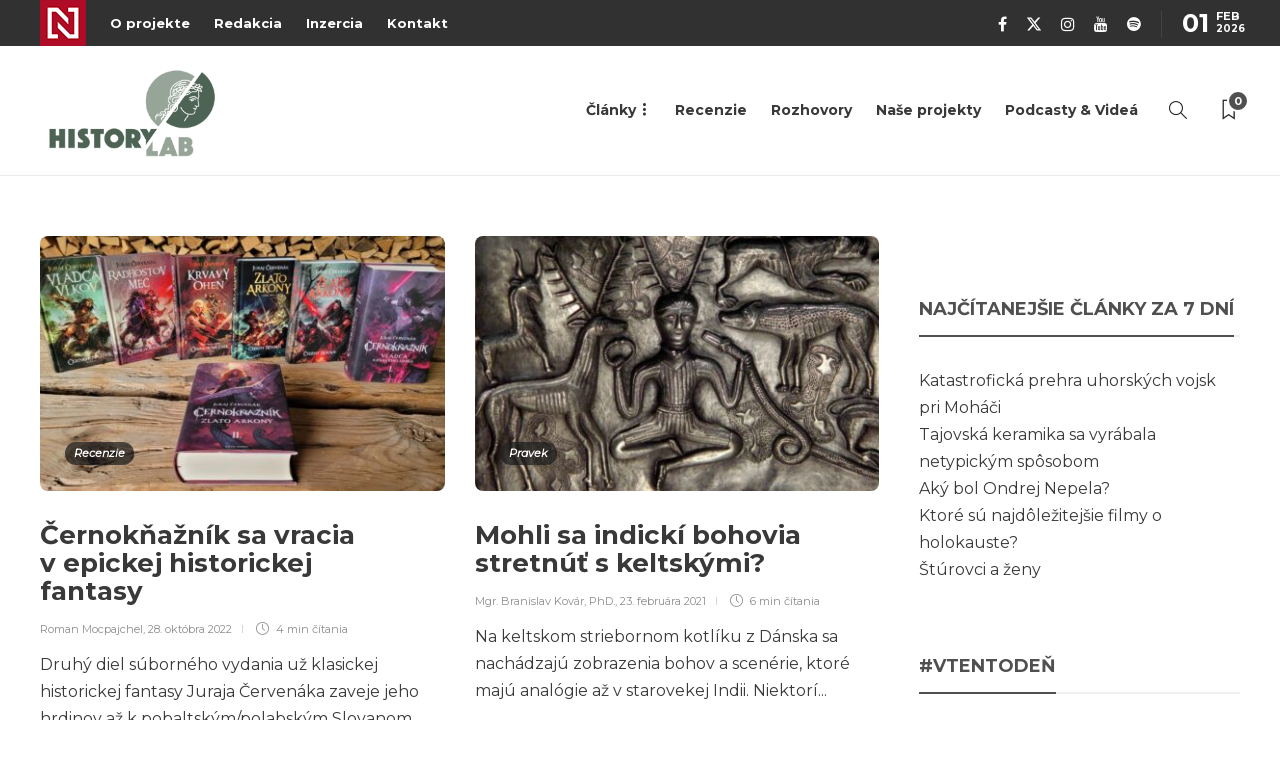

--- FILE ---
content_type: text/html; charset=UTF-8
request_url: https://historylab.dennikn.sk/tag/mytologia/
body_size: 18071
content:
<!DOCTYPE html>
<html lang="sk-SK" prefix="og: https://ogp.me/ns#">
<head>
	<meta charset="UTF-8">
			<meta name="viewport" content="width=device-width, initial-scale=1">
		
<!-- Author Meta Tags by Molongui Authorship Pro, visit: https://www.molongui.com/wordpress-plugin-post-authors -->
<!-- /Molongui Authorship -->


<!-- Optimalizácia pre vyhľadávače podľa Rank Math - https://rankmath.com/ -->
<title>mytológia - HistoryLab</title>
<meta name="robots" content="follow, noindex"/>
<meta property="og:locale" content="sk_SK" />
<meta property="og:type" content="article" />
<meta property="og:title" content="mytológia - HistoryLab" />
<meta property="og:url" content="https://historylab.dennikn.sk/tag/mytologia/" />
<meta property="og:site_name" content="HistoryLab" />
<meta property="article:publisher" content="https://www.facebook.com/HistoryLab.sk" />
<meta name="twitter:card" content="summary_large_image" />
<meta name="twitter:title" content="mytológia - HistoryLab" />
<meta name="twitter:label1" content="Články" />
<meta name="twitter:data1" content="14" />
<script type="application/ld+json" class="rank-math-schema">{"@context":"https://schema.org","@graph":[{"@type":"Organization","@id":"https://historylab.dennikn.sk/#organization","name":"HistoryLab","sameAs":["https://www.facebook.com/HistoryLab.sk"]},{"@type":"WebSite","@id":"https://historylab.dennikn.sk/#website","url":"https://historylab.dennikn.sk","name":"HistoryLab","publisher":{"@id":"https://historylab.dennikn.sk/#organization"},"inLanguage":"sk-SK"},{"@type":"CollectionPage","@id":"https://historylab.dennikn.sk/tag/mytologia/#webpage","url":"https://historylab.dennikn.sk/tag/mytologia/","name":"mytol\u00f3gia - HistoryLab","isPartOf":{"@id":"https://historylab.dennikn.sk/#website"},"inLanguage":"sk-SK"}]}</script>
<!-- /Rank Math WordPress SEO plugin -->

<link rel='dns-prefetch' href='//cdn.jsdelivr.net' />
<link rel='dns-prefetch' href='//fonts.googleapis.com' />
<link rel='preconnect' href='https://fonts.gstatic.com' crossorigin />
<link rel="alternate" type="application/rss+xml" title="RSS kanál: HistoryLab &raquo;" href="https://historylab.dennikn.sk/feed/" />
<link rel="alternate" type="application/rss+xml" title="RSS kanál komentárov webu HistoryLab &raquo;" href="https://historylab.dennikn.sk/comments/feed/" />
<link rel="alternate" type="application/rss+xml" title="KRSS kanál tagu HistoryLab &raquo; mytológia" href="https://historylab.dennikn.sk/tag/mytologia/feed/" />
		<style id="content-control-block-styles">
			@media (max-width: 640px) {
	.cc-hide-on-mobile {
		display: none !important;
	}
}
@media (min-width: 641px) and (max-width: 920px) {
	.cc-hide-on-tablet {
		display: none !important;
	}
}
@media (min-width: 921px) and (max-width: 1440px) {
	.cc-hide-on-desktop {
		display: none !important;
	}
}		</style>
		<style id='wp-img-auto-sizes-contain-inline-css' type='text/css'>
img:is([sizes=auto i],[sizes^="auto," i]){contain-intrinsic-size:3000px 1500px}
/*# sourceURL=wp-img-auto-sizes-contain-inline-css */
</style>
<style id='wp-emoji-styles-inline-css' type='text/css'>

	img.wp-smiley, img.emoji {
		display: inline !important;
		border: none !important;
		box-shadow: none !important;
		height: 1em !important;
		width: 1em !important;
		margin: 0 0.07em !important;
		vertical-align: -0.1em !important;
		background: none !important;
		padding: 0 !important;
	}
/*# sourceURL=wp-emoji-styles-inline-css */
</style>
<style id='wp-block-library-inline-css' type='text/css'>
:root{--wp-block-synced-color:#7a00df;--wp-block-synced-color--rgb:122,0,223;--wp-bound-block-color:var(--wp-block-synced-color);--wp-editor-canvas-background:#ddd;--wp-admin-theme-color:#007cba;--wp-admin-theme-color--rgb:0,124,186;--wp-admin-theme-color-darker-10:#006ba1;--wp-admin-theme-color-darker-10--rgb:0,107,160.5;--wp-admin-theme-color-darker-20:#005a87;--wp-admin-theme-color-darker-20--rgb:0,90,135;--wp-admin-border-width-focus:2px}@media (min-resolution:192dpi){:root{--wp-admin-border-width-focus:1.5px}}.wp-element-button{cursor:pointer}:root .has-very-light-gray-background-color{background-color:#eee}:root .has-very-dark-gray-background-color{background-color:#313131}:root .has-very-light-gray-color{color:#eee}:root .has-very-dark-gray-color{color:#313131}:root .has-vivid-green-cyan-to-vivid-cyan-blue-gradient-background{background:linear-gradient(135deg,#00d084,#0693e3)}:root .has-purple-crush-gradient-background{background:linear-gradient(135deg,#34e2e4,#4721fb 50%,#ab1dfe)}:root .has-hazy-dawn-gradient-background{background:linear-gradient(135deg,#faaca8,#dad0ec)}:root .has-subdued-olive-gradient-background{background:linear-gradient(135deg,#fafae1,#67a671)}:root .has-atomic-cream-gradient-background{background:linear-gradient(135deg,#fdd79a,#004a59)}:root .has-nightshade-gradient-background{background:linear-gradient(135deg,#330968,#31cdcf)}:root .has-midnight-gradient-background{background:linear-gradient(135deg,#020381,#2874fc)}:root{--wp--preset--font-size--normal:16px;--wp--preset--font-size--huge:42px}.has-regular-font-size{font-size:1em}.has-larger-font-size{font-size:2.625em}.has-normal-font-size{font-size:var(--wp--preset--font-size--normal)}.has-huge-font-size{font-size:var(--wp--preset--font-size--huge)}.has-text-align-center{text-align:center}.has-text-align-left{text-align:left}.has-text-align-right{text-align:right}.has-fit-text{white-space:nowrap!important}#end-resizable-editor-section{display:none}.aligncenter{clear:both}.items-justified-left{justify-content:flex-start}.items-justified-center{justify-content:center}.items-justified-right{justify-content:flex-end}.items-justified-space-between{justify-content:space-between}.screen-reader-text{border:0;clip-path:inset(50%);height:1px;margin:-1px;overflow:hidden;padding:0;position:absolute;width:1px;word-wrap:normal!important}.screen-reader-text:focus{background-color:#ddd;clip-path:none;color:#444;display:block;font-size:1em;height:auto;left:5px;line-height:normal;padding:15px 23px 14px;text-decoration:none;top:5px;width:auto;z-index:100000}html :where(.has-border-color){border-style:solid}html :where([style*=border-top-color]){border-top-style:solid}html :where([style*=border-right-color]){border-right-style:solid}html :where([style*=border-bottom-color]){border-bottom-style:solid}html :where([style*=border-left-color]){border-left-style:solid}html :where([style*=border-width]){border-style:solid}html :where([style*=border-top-width]){border-top-style:solid}html :where([style*=border-right-width]){border-right-style:solid}html :where([style*=border-bottom-width]){border-bottom-style:solid}html :where([style*=border-left-width]){border-left-style:solid}html :where(img[class*=wp-image-]){height:auto;max-width:100%}:where(figure){margin:0 0 1em}html :where(.is-position-sticky){--wp-admin--admin-bar--position-offset:var(--wp-admin--admin-bar--height,0px)}@media screen and (max-width:600px){html :where(.is-position-sticky){--wp-admin--admin-bar--position-offset:0px}}

/*# sourceURL=wp-block-library-inline-css */
</style><style id='wp-block-paragraph-inline-css' type='text/css'>
.is-small-text{font-size:.875em}.is-regular-text{font-size:1em}.is-large-text{font-size:2.25em}.is-larger-text{font-size:3em}.has-drop-cap:not(:focus):first-letter{float:left;font-size:8.4em;font-style:normal;font-weight:100;line-height:.68;margin:.05em .1em 0 0;text-transform:uppercase}body.rtl .has-drop-cap:not(:focus):first-letter{float:none;margin-left:.1em}p.has-drop-cap.has-background{overflow:hidden}:root :where(p.has-background){padding:1.25em 2.375em}:where(p.has-text-color:not(.has-link-color)) a{color:inherit}p.has-text-align-left[style*="writing-mode:vertical-lr"],p.has-text-align-right[style*="writing-mode:vertical-rl"]{rotate:180deg}
/*# sourceURL=https://historylab.dennikn.sk/wp-includes/blocks/paragraph/style.min.css */
</style>
<style id='wp-block-quote-inline-css' type='text/css'>
.wp-block-quote{box-sizing:border-box;overflow-wrap:break-word}.wp-block-quote.is-large:where(:not(.is-style-plain)),.wp-block-quote.is-style-large:where(:not(.is-style-plain)){margin-bottom:1em;padding:0 1em}.wp-block-quote.is-large:where(:not(.is-style-plain)) p,.wp-block-quote.is-style-large:where(:not(.is-style-plain)) p{font-size:1.5em;font-style:italic;line-height:1.6}.wp-block-quote.is-large:where(:not(.is-style-plain)) cite,.wp-block-quote.is-large:where(:not(.is-style-plain)) footer,.wp-block-quote.is-style-large:where(:not(.is-style-plain)) cite,.wp-block-quote.is-style-large:where(:not(.is-style-plain)) footer{font-size:1.125em;text-align:right}.wp-block-quote>cite{display:block}
/*# sourceURL=https://historylab.dennikn.sk/wp-includes/blocks/quote/style.min.css */
</style>
<style id='global-styles-inline-css' type='text/css'>
:root{--wp--preset--aspect-ratio--square: 1;--wp--preset--aspect-ratio--4-3: 4/3;--wp--preset--aspect-ratio--3-4: 3/4;--wp--preset--aspect-ratio--3-2: 3/2;--wp--preset--aspect-ratio--2-3: 2/3;--wp--preset--aspect-ratio--16-9: 16/9;--wp--preset--aspect-ratio--9-16: 9/16;--wp--preset--color--black: #000000;--wp--preset--color--cyan-bluish-gray: #abb8c3;--wp--preset--color--white: #ffffff;--wp--preset--color--pale-pink: #f78da7;--wp--preset--color--vivid-red: #cf2e2e;--wp--preset--color--luminous-vivid-orange: #ff6900;--wp--preset--color--luminous-vivid-amber: #fcb900;--wp--preset--color--light-green-cyan: #7bdcb5;--wp--preset--color--vivid-green-cyan: #00d084;--wp--preset--color--pale-cyan-blue: #8ed1fc;--wp--preset--color--vivid-cyan-blue: #0693e3;--wp--preset--color--vivid-purple: #9b51e0;--wp--preset--gradient--vivid-cyan-blue-to-vivid-purple: linear-gradient(135deg,rgb(6,147,227) 0%,rgb(155,81,224) 100%);--wp--preset--gradient--light-green-cyan-to-vivid-green-cyan: linear-gradient(135deg,rgb(122,220,180) 0%,rgb(0,208,130) 100%);--wp--preset--gradient--luminous-vivid-amber-to-luminous-vivid-orange: linear-gradient(135deg,rgb(252,185,0) 0%,rgb(255,105,0) 100%);--wp--preset--gradient--luminous-vivid-orange-to-vivid-red: linear-gradient(135deg,rgb(255,105,0) 0%,rgb(207,46,46) 100%);--wp--preset--gradient--very-light-gray-to-cyan-bluish-gray: linear-gradient(135deg,rgb(238,238,238) 0%,rgb(169,184,195) 100%);--wp--preset--gradient--cool-to-warm-spectrum: linear-gradient(135deg,rgb(74,234,220) 0%,rgb(151,120,209) 20%,rgb(207,42,186) 40%,rgb(238,44,130) 60%,rgb(251,105,98) 80%,rgb(254,248,76) 100%);--wp--preset--gradient--blush-light-purple: linear-gradient(135deg,rgb(255,206,236) 0%,rgb(152,150,240) 100%);--wp--preset--gradient--blush-bordeaux: linear-gradient(135deg,rgb(254,205,165) 0%,rgb(254,45,45) 50%,rgb(107,0,62) 100%);--wp--preset--gradient--luminous-dusk: linear-gradient(135deg,rgb(255,203,112) 0%,rgb(199,81,192) 50%,rgb(65,88,208) 100%);--wp--preset--gradient--pale-ocean: linear-gradient(135deg,rgb(255,245,203) 0%,rgb(182,227,212) 50%,rgb(51,167,181) 100%);--wp--preset--gradient--electric-grass: linear-gradient(135deg,rgb(202,248,128) 0%,rgb(113,206,126) 100%);--wp--preset--gradient--midnight: linear-gradient(135deg,rgb(2,3,129) 0%,rgb(40,116,252) 100%);--wp--preset--font-size--small: 13px;--wp--preset--font-size--medium: 20px;--wp--preset--font-size--large: 36px;--wp--preset--font-size--x-large: 42px;--wp--preset--spacing--20: 0.44rem;--wp--preset--spacing--30: 0.67rem;--wp--preset--spacing--40: 1rem;--wp--preset--spacing--50: 1.5rem;--wp--preset--spacing--60: 2.25rem;--wp--preset--spacing--70: 3.38rem;--wp--preset--spacing--80: 5.06rem;--wp--preset--shadow--natural: 6px 6px 9px rgba(0, 0, 0, 0.2);--wp--preset--shadow--deep: 12px 12px 50px rgba(0, 0, 0, 0.4);--wp--preset--shadow--sharp: 6px 6px 0px rgba(0, 0, 0, 0.2);--wp--preset--shadow--outlined: 6px 6px 0px -3px rgb(255, 255, 255), 6px 6px rgb(0, 0, 0);--wp--preset--shadow--crisp: 6px 6px 0px rgb(0, 0, 0);}:where(.is-layout-flex){gap: 0.5em;}:where(.is-layout-grid){gap: 0.5em;}body .is-layout-flex{display: flex;}.is-layout-flex{flex-wrap: wrap;align-items: center;}.is-layout-flex > :is(*, div){margin: 0;}body .is-layout-grid{display: grid;}.is-layout-grid > :is(*, div){margin: 0;}:where(.wp-block-columns.is-layout-flex){gap: 2em;}:where(.wp-block-columns.is-layout-grid){gap: 2em;}:where(.wp-block-post-template.is-layout-flex){gap: 1.25em;}:where(.wp-block-post-template.is-layout-grid){gap: 1.25em;}.has-black-color{color: var(--wp--preset--color--black) !important;}.has-cyan-bluish-gray-color{color: var(--wp--preset--color--cyan-bluish-gray) !important;}.has-white-color{color: var(--wp--preset--color--white) !important;}.has-pale-pink-color{color: var(--wp--preset--color--pale-pink) !important;}.has-vivid-red-color{color: var(--wp--preset--color--vivid-red) !important;}.has-luminous-vivid-orange-color{color: var(--wp--preset--color--luminous-vivid-orange) !important;}.has-luminous-vivid-amber-color{color: var(--wp--preset--color--luminous-vivid-amber) !important;}.has-light-green-cyan-color{color: var(--wp--preset--color--light-green-cyan) !important;}.has-vivid-green-cyan-color{color: var(--wp--preset--color--vivid-green-cyan) !important;}.has-pale-cyan-blue-color{color: var(--wp--preset--color--pale-cyan-blue) !important;}.has-vivid-cyan-blue-color{color: var(--wp--preset--color--vivid-cyan-blue) !important;}.has-vivid-purple-color{color: var(--wp--preset--color--vivid-purple) !important;}.has-black-background-color{background-color: var(--wp--preset--color--black) !important;}.has-cyan-bluish-gray-background-color{background-color: var(--wp--preset--color--cyan-bluish-gray) !important;}.has-white-background-color{background-color: var(--wp--preset--color--white) !important;}.has-pale-pink-background-color{background-color: var(--wp--preset--color--pale-pink) !important;}.has-vivid-red-background-color{background-color: var(--wp--preset--color--vivid-red) !important;}.has-luminous-vivid-orange-background-color{background-color: var(--wp--preset--color--luminous-vivid-orange) !important;}.has-luminous-vivid-amber-background-color{background-color: var(--wp--preset--color--luminous-vivid-amber) !important;}.has-light-green-cyan-background-color{background-color: var(--wp--preset--color--light-green-cyan) !important;}.has-vivid-green-cyan-background-color{background-color: var(--wp--preset--color--vivid-green-cyan) !important;}.has-pale-cyan-blue-background-color{background-color: var(--wp--preset--color--pale-cyan-blue) !important;}.has-vivid-cyan-blue-background-color{background-color: var(--wp--preset--color--vivid-cyan-blue) !important;}.has-vivid-purple-background-color{background-color: var(--wp--preset--color--vivid-purple) !important;}.has-black-border-color{border-color: var(--wp--preset--color--black) !important;}.has-cyan-bluish-gray-border-color{border-color: var(--wp--preset--color--cyan-bluish-gray) !important;}.has-white-border-color{border-color: var(--wp--preset--color--white) !important;}.has-pale-pink-border-color{border-color: var(--wp--preset--color--pale-pink) !important;}.has-vivid-red-border-color{border-color: var(--wp--preset--color--vivid-red) !important;}.has-luminous-vivid-orange-border-color{border-color: var(--wp--preset--color--luminous-vivid-orange) !important;}.has-luminous-vivid-amber-border-color{border-color: var(--wp--preset--color--luminous-vivid-amber) !important;}.has-light-green-cyan-border-color{border-color: var(--wp--preset--color--light-green-cyan) !important;}.has-vivid-green-cyan-border-color{border-color: var(--wp--preset--color--vivid-green-cyan) !important;}.has-pale-cyan-blue-border-color{border-color: var(--wp--preset--color--pale-cyan-blue) !important;}.has-vivid-cyan-blue-border-color{border-color: var(--wp--preset--color--vivid-cyan-blue) !important;}.has-vivid-purple-border-color{border-color: var(--wp--preset--color--vivid-purple) !important;}.has-vivid-cyan-blue-to-vivid-purple-gradient-background{background: var(--wp--preset--gradient--vivid-cyan-blue-to-vivid-purple) !important;}.has-light-green-cyan-to-vivid-green-cyan-gradient-background{background: var(--wp--preset--gradient--light-green-cyan-to-vivid-green-cyan) !important;}.has-luminous-vivid-amber-to-luminous-vivid-orange-gradient-background{background: var(--wp--preset--gradient--luminous-vivid-amber-to-luminous-vivid-orange) !important;}.has-luminous-vivid-orange-to-vivid-red-gradient-background{background: var(--wp--preset--gradient--luminous-vivid-orange-to-vivid-red) !important;}.has-very-light-gray-to-cyan-bluish-gray-gradient-background{background: var(--wp--preset--gradient--very-light-gray-to-cyan-bluish-gray) !important;}.has-cool-to-warm-spectrum-gradient-background{background: var(--wp--preset--gradient--cool-to-warm-spectrum) !important;}.has-blush-light-purple-gradient-background{background: var(--wp--preset--gradient--blush-light-purple) !important;}.has-blush-bordeaux-gradient-background{background: var(--wp--preset--gradient--blush-bordeaux) !important;}.has-luminous-dusk-gradient-background{background: var(--wp--preset--gradient--luminous-dusk) !important;}.has-pale-ocean-gradient-background{background: var(--wp--preset--gradient--pale-ocean) !important;}.has-electric-grass-gradient-background{background: var(--wp--preset--gradient--electric-grass) !important;}.has-midnight-gradient-background{background: var(--wp--preset--gradient--midnight) !important;}.has-small-font-size{font-size: var(--wp--preset--font-size--small) !important;}.has-medium-font-size{font-size: var(--wp--preset--font-size--medium) !important;}.has-large-font-size{font-size: var(--wp--preset--font-size--large) !important;}.has-x-large-font-size{font-size: var(--wp--preset--font-size--x-large) !important;}
/*# sourceURL=global-styles-inline-css */
</style>

<style id='classic-theme-styles-inline-css' type='text/css'>
/*! This file is auto-generated */
.wp-block-button__link{color:#fff;background-color:#32373c;border-radius:9999px;box-shadow:none;text-decoration:none;padding:calc(.667em + 2px) calc(1.333em + 2px);font-size:1.125em}.wp-block-file__button{background:#32373c;color:#fff;text-decoration:none}
/*# sourceURL=/wp-includes/css/classic-themes.min.css */
</style>
<link rel='stylesheet' id='content-control-block-styles-css' href='https://historylab.dennikn.sk/wp-content/plugins/content-control/dist/style-block-editor.css?ver=2.6.1' type='text/css' media='all' />
<link rel='stylesheet' id='bonsai-tdih-css' href='https://historylab.dennikn.sk/wp-content/plugins/bonsai-tdih/css/bonsai-tdih.css?ver=1.0' type='text/css' media='all' />
<link rel='stylesheet' id='tptn-style-left-thumbs-css' href='https://historylab.dennikn.sk/wp-content/plugins/top-10/css/left-thumbs.min.css?ver=4.1.0' type='text/css' media='all' />
<style id='tptn-style-left-thumbs-inline-css' type='text/css'>

			.tptn-left-thumbs a {
				width: 80px;
				height: 80px;
				text-decoration: none;
			}
			.tptn-left-thumbs img {
				width: 80px;
				max-height: 80px;
				margin: auto;
			}
			.tptn-left-thumbs .tptn_title {
				width: 100%;
			}
			
/*# sourceURL=tptn-style-left-thumbs-inline-css */
</style>
<style id='akismet-widget-style-inline-css' type='text/css'>

			.a-stats {
				--akismet-color-mid-green: #357b49;
				--akismet-color-white: #fff;
				--akismet-color-light-grey: #f6f7f7;

				max-width: 350px;
				width: auto;
			}

			.a-stats * {
				all: unset;
				box-sizing: border-box;
			}

			.a-stats strong {
				font-weight: 600;
			}

			.a-stats a.a-stats__link,
			.a-stats a.a-stats__link:visited,
			.a-stats a.a-stats__link:active {
				background: var(--akismet-color-mid-green);
				border: none;
				box-shadow: none;
				border-radius: 8px;
				color: var(--akismet-color-white);
				cursor: pointer;
				display: block;
				font-family: -apple-system, BlinkMacSystemFont, 'Segoe UI', 'Roboto', 'Oxygen-Sans', 'Ubuntu', 'Cantarell', 'Helvetica Neue', sans-serif;
				font-weight: 500;
				padding: 12px;
				text-align: center;
				text-decoration: none;
				transition: all 0.2s ease;
			}

			/* Extra specificity to deal with TwentyTwentyOne focus style */
			.widget .a-stats a.a-stats__link:focus {
				background: var(--akismet-color-mid-green);
				color: var(--akismet-color-white);
				text-decoration: none;
			}

			.a-stats a.a-stats__link:hover {
				filter: brightness(110%);
				box-shadow: 0 4px 12px rgba(0, 0, 0, 0.06), 0 0 2px rgba(0, 0, 0, 0.16);
			}

			.a-stats .count {
				color: var(--akismet-color-white);
				display: block;
				font-size: 1.5em;
				line-height: 1.4;
				padding: 0 13px;
				white-space: nowrap;
			}
		
/*# sourceURL=akismet-widget-style-inline-css */
</style>
<link rel='stylesheet' id='slb_core-css' href='https://historylab.dennikn.sk/wp-content/plugins/simple-lightbox/client/css/app.css?ver=2.9.3' type='text/css' media='all' />
<link rel='stylesheet' id='bootstrap-css' href='https://historylab.dennikn.sk/wp-content/themes/gillion/css/plugins/bootstrap.min.css?ver=3.3.4' type='text/css' media='all' />
<link rel='stylesheet' id='font-awesome-css' href='https://historylab.dennikn.sk/wp-content/themes/gillion/css/plugins/font-awesome.min.css?ver=6.9' type='text/css' media='all' />
<link rel='stylesheet' id='gillion-plugins-css' href='https://historylab.dennikn.sk/wp-content/themes/gillion/css/plugins.css?ver=6.9' type='text/css' media='all' />
<link rel='stylesheet' id='gillion-styles-css' href='https://historylab.dennikn.sk/wp-content/themes/gillion/style.css?ver=6.9' type='text/css' media='all' />
<link rel='stylesheet' id='gillion-responsive-css' href='https://historylab.dennikn.sk/wp-content/themes/gillion/css/responsive.css?ver=6.9' type='text/css' media='all' />
<style id='gillion-responsive-inline-css' type='text/css'>
@media (min-width: 1250px) {.container { max-width: 1200px!important;min-width: 1200px!important; width: 1200px!important;}/* Elementor Page Builder */.elementor-section-boxed.elementor-top-section > .elementor-container { width: 1200px;min-width: auto;max-width: 100%; }.elementor-section-boxed.elementor-top-section > .elementor-container .elementor-section > .elementor-container {width: 100%;}} 



blockquote:after { display: none !important;}
/*# sourceURL=gillion-responsive-inline-css */
</style>
<link rel='stylesheet' id='gillion-theme-settings-css' href='https://historylab.dennikn.sk/wp-content/uploads/gillion-dynamic-styles.css?ver=382890794' type='text/css' media='all' />
<link rel='stylesheet' id='plyr-css' href='https://historylab.dennikn.sk/wp-content/themes/gillion/css/plugins/plyr.css?ver=6.9' type='text/css' media='all' />
<link rel='stylesheet' id='gillion-default-fonts-css' href='https://fonts.googleapis.com/css?family=Montserrat%3A300%2C400%2C400i%2C700%7COpen+Sans%3A300%2C400%2C400i%2C700&#038;ver=6.9' type='text/css' media='all' />
<link rel='stylesheet' id='gillion-child-style-css' href='https://historylab.dennikn.sk/wp-content/themes/gillion-child/style.css?ver=6.9' type='text/css' media='all' />
<link rel="preload" as="style" href="https://fonts.googleapis.com/css?family=Montserrat&#038;display=swap&#038;ver=1715941637" /><link rel="stylesheet" href="https://fonts.googleapis.com/css?family=Montserrat&#038;display=swap&#038;ver=1715941637" media="print" onload="this.media='all'"><noscript><link rel="stylesheet" href="https://fonts.googleapis.com/css?family=Montserrat&#038;display=swap&#038;ver=1715941637" /></noscript><script type="text/javascript" src="https://historylab.dennikn.sk/wp-includes/js/jquery/jquery.min.js?ver=3.7.1" id="jquery-core-js"></script>
<script type="text/javascript" src="https://historylab.dennikn.sk/wp-includes/js/jquery/jquery-migrate.min.js?ver=3.4.1" id="jquery-migrate-js"></script>
<script type="text/javascript" src="https://cdn.jsdelivr.net/gh/lyfeyaj/swipe/swipe.js?ver=2.3.1" id="bonsai-tdih-swipe2-js"></script>
<script type="text/javascript" src="https://historylab.dennikn.sk/wp-content/plugins/bonsai-tdih/js/bonsai-tdih.js?ver=1.0.1" id="bonsai-tdih-js"></script>
<script type="text/javascript" src="https://historylab.dennikn.sk/wp-content/themes/gillion/js/plugins.js?ver=6.9" id="gillion-plugins-js"></script>
<script type="text/javascript" id="gillion-scripts-js-extra">
/* <![CDATA[ */
var gillion_loadmore_posts = {"ajax_url":"https://historylab.dennikn.sk/wp-admin/admin-ajax.php"};
var gillion = {"siteurl":"https://historylab.dennikn.sk/","loggedin":"","page_loader":"0","notice":"","header_animation_dropdown_delay":"1000","header_animation_dropdown":"easeOutQuint","header_animation_dropdown_speed":"300","lightbox_opacity":"0.88","lightbox_transition":"none","page_numbers_prev":"Previous","page_numbers_next":"Next","rtl_support":"","footer_parallax":"","social_share":"{\"facebook\":\"1\",\"whatsapp\":\"1\",\"messenger\":\"1\"}","text_show_all":"Zobrazi\u0165 v\u0161etky","single_post_slider_parallax":"1"};
//# sourceURL=gillion-scripts-js-extra
/* ]]> */
</script>
<script type="text/javascript" src="https://historylab.dennikn.sk/wp-content/themes/gillion/js/scripts.js?ver=6.9" id="gillion-scripts-js"></script>
<script type="text/javascript" src="https://historylab.dennikn.sk/wp-content/themes/gillion/js/plugins/plyr.min.js?ver=6.9" id="plyr-js"></script>
<script type="text/javascript" src="https://historylab.dennikn.sk/wp-content/themes/gillion-child/js/scripts.js?ver=6.9" id="gillion-child-scripts-js"></script>
<script></script><link rel="https://api.w.org/" href="https://historylab.dennikn.sk/wp-json/" /><link rel="alternate" title="JSON" type="application/json" href="https://historylab.dennikn.sk/wp-json/wp/v2/tags/388" /><link rel="EditURI" type="application/rsd+xml" title="RSD" href="https://historylab.dennikn.sk/xmlrpc.php?rsd" />
<meta name="generator" content="WordPress 6.9" />
<meta name="generator" content="Redux 4.5.6" /><meta name="facebook-domain-verification" content="himfep0cifaptg5v9p2akrey40k1zk" /><meta name="facebook-domain-verification" content="6jku9zvpqd0p6e4r8vich90yw3pzsa" />            <style>
                .molongui-disabled-link
                {
                    border-bottom: none !important;
                    text-decoration: none !important;
                    color: inherit !important;
                    cursor: inherit !important;
                }
                .molongui-disabled-link:hover,
                .molongui-disabled-link:hover span
                {
                    border-bottom: none !important;
                    text-decoration: none !important;
                    color: inherit !important;
                    cursor: inherit !important;
                }
            </style>
            <meta name="generator" content="Powered by WPBakery Page Builder - drag and drop page builder for WordPress."/>
<link rel="icon" href="https://historylab.dennikn.sk/wp-content/uploads/2021/09/cropped-favicon-32x32.png" sizes="32x32" />
<link rel="icon" href="https://historylab.dennikn.sk/wp-content/uploads/2021/09/cropped-favicon-192x192.png" sizes="192x192" />
<link rel="apple-touch-icon" href="https://historylab.dennikn.sk/wp-content/uploads/2021/09/cropped-favicon-180x180.png" />
<meta name="msapplication-TileImage" content="https://historylab.dennikn.sk/wp-content/uploads/2021/09/cropped-favicon-270x270.png" />
<noscript><style> .wpb_animate_when_almost_visible { opacity: 1; }</style></noscript>
<link rel='stylesheet' id='redux-custom-fonts-css' href='//historylab.dennikn.sk/wp-content/uploads/redux/custom-fonts/fonts.css?ver=1674725851' type='text/css' media='all' />
<style id='tptn-style-left-thumbs-widget_tptn_pop-4-inline-css' type='text/css'>

			.tptn-left-thumbs a {
				width: 80px;
				height: 80px;
				text-decoration: none;
			}
			.tptn-left-thumbs img {
				width: 80px;
				max-height: 80px;
				margin: auto;
			}
			.tptn-left-thumbs .tptn_title {
				width: 100%;
			}
			
			.tptn_posts_widget-widget_tptn_pop-4 img.tptn_thumb {
				width: 75px !important;
				height: 75px !important;
			}
			
/*# sourceURL=tptn-style-left-thumbs-widget_tptn_pop-4-inline-css */
</style>
</head>
<body class="archive tag tag-mytologia tag-388 wp-theme-gillion wp-child-theme-gillion-child non-logged-in sh-bookmarks-style_title sh-title-style2 sh-section-tabs-style2 sh-carousel-style2 sh-carousel-position-bottom sh-post-categories-style2 sh-review-style2 sh-meta-order-top sh-instagram-widget-columns3 sh-categories-position-image sh-media-icon-style2 sh-wc-labels-off wpb-js-composer js-comp-ver-7.9 vc_responsive">

	<!-- (C)2000-2022 Gemius SA - gemiusPrism  / dennikn.sk/Spravodajstvo/Historylab -->
<script type="text/javascript">
<!--//--><![CDATA[//><!--
var pp_gemius_identifier = 'zNg1XbPvec1bwSnbwiVzYrcdDkEkzJs8C1dVU3uiIJz.07';
// lines below shouldn't be edited
function gemius_pending(i) { window[i] = window[i] || function() {var x = window[i+'_pdata'] = window[i+'_pdata'] || []; x[x.length]=arguments;};};
gemius_pending('gemius_hit'); gemius_pending('gemius_event'); gemius_pending('gemius_init'); gemius_pending('pp_gemius_hit'); gemius_pending('pp_gemius_event'); gemius_pending('pp_gemius_init');
(function(d,t) {try {var gt=d.createElement(t),s=d.getElementsByTagName(t)[0],l='http'+((location.protocol=='https:')?'s':''); gt.setAttribute('async','async');
gt.setAttribute('defer','defer'); gt.src=l+'://gask.hit.gemius.pl/xgemius.js'; s.parentNode.insertBefore(gt,s);} catch (e) {}})(document,'script');
//--><!]]>

</script>  


	


<div class="sh-header-side">
			
<div id="subscribe-2" class="widget_sh_mailChimp widget_sh_mailChimp_style1 widget-item widget_subscribe">
	<div class="sh-widget-title-styling"><h5 class="widget-title">Subscribe Now</h5></div>
	
	
</div><div id="posts_slider-4" class="widget_facebook widget-item widget_posts_slider">
			<div class="widget-slide-arrows-container not-slider">
			<div class="sh-widget-title-styling"><h5 class="widget-title">Trending News</h5></div>            		</div>
	
	
            <div class="widget-slide-arrows sh-carousel-buttons-styling"></div>
    
</div>	</div>
<div class="sh-header-side-overlay"></div>

	<div id="page-container" class="">
		
									<header class="primary-mobile">
					<div id="header-mobile" class="sh-header-mobile">
	<div class="sh-header-mobile-navigation">
		<div class="container">
			<div class="sh-table sh-header-mobile-table">
				<div class="sh-table-cell">

										<nav id="header-navigation-mobile" class="header-standard-position sh-header-mobile-navigation-left">
						<div class="sh-nav-container">
							<ul class="sh-nav">
								<li>
									<div class="sh-hamburger-menu sh-nav-dropdown">
					                	<span></span>
					                	<span></span>
					                	<span></span>
					                	<span></span>
					                </div>
								</li>
							</ul>
						</div>
					</nav>

				</div>
				<div class="sh-table-cell sh-header-logo-container">

										        <div class="header-logo">
            <a href="https://historylab.dennikn.sk/" class="header-logo-container sh-table-small">
                <div class="sh-table-cell">

                    <img class="sh-standard-logo" src="https://historylab.dennikn.sk/wp-content/uploads/2021/03/Historylab3.png" alt="HistoryLab" height=&quot;100&quot; />
                    <img class="sh-sticky-logo" src="https://historylab.dennikn.sk/wp-content/uploads/2021/03/Historylab3.png" alt="HistoryLab" height=&quot;100&quot; />
                    <img class="sh-light-logo" src="https://historylab.dennikn.sk/wp-content/uploads/2021/03/Historylab3.png" alt="HistoryLab" height=&quot;100&quot; />

                </div>
            </a>
        </div>

    
				</div>
				<div class="sh-table-cell">

										<nav class="header-standard-position sh-header-mobile-navigation-right">
						<div class="sh-nav-container">
							<ul class="sh-nav">

																 <li class="menu-item menu-item-has-children sh-nav-readmore sh-nav-special"> <a href="https://historylab.dennikn.sk/?read-it-later"> <div> <i class="ti-bookmark"></i> <span class="sh-read-later-total">0</span> </div> </a> </li> 
							</ul>
						</div>
					</nav>

				</div>
			</div>
		</div>
	</div>
	<nav class="sh-header-mobile-dropdown">
		<div class="container sh-nav-container">
			<ul class="sh-nav-mobile"></ul>
		</div>

		<div class="container sh-nav-container">
							<div class="header-mobile-social-media">
					<a href="https://www.facebook.com/HistoryLab.sk"  target = "_blank"  class="social-media-facebook">
                    <i class="fa fa-facebook"></i>
                </a><a href="https://twitter.com/historywebsk"  target = "_blank"  class="social-media-twitter">
                    <svg xmlns="http://www.w3.org/2000/svg" viewBox="0 0 512 512" fill="currentColor">
                        <!--!Font Awesome Free 6.5.2 by @fontawesome - https://fontawesome.com License - https://fontawesome.com/license/free Copyright 2024 Fonticons, Inc.-->
                        <path d="M389.2 48h70.6L305.6 224.2 487 464H345L233.7 318.6 106.5 464H35.8L200.7 275.5 26.8 48H172.4L272.9 180.9 389.2 48zM364.4 421.8h39.1L151.1 88h-42L364.4 421.8z" />
                    </svg>
                </a><a href="https://www.instagram.com/historylab.sk/"  target = "_blank"  class="social-media-instagram">
                    <i class="fa fa-instagram"></i>
                </a><a href="https://www.youtube.com/channel/UCjUINL8hWil_pnBh6rQ7HmA"  target = "_blank"  class="social-media-youtube">
                    <i class="fa fa-youtube"></i>
                </a><a href="https://open.spotify.com/show/7wry413LmRQ0t0uDXMad2V"  target = "_blank"  class="social-media-spotify">
                    <i class="fa fa-spotify"></i>
                </a><div class="sh-clear"></div>				</div>
					</div>

					<div class="header-mobile-search">
				<div class="container sh-nav-container">
					<form role="search" method="get" class="header-mobile-form" action="https://historylab.dennikn.sk/">
						<input class="header-mobile-form-input" type="text" placeholder="Search here.." value="" name="s" required />
						<button type="submit" class="header-mobile-form-submit">
							<i class="icon-magnifier"></i>
						</button>
					</form>
				</div>
			</div>
			</nav>
</div>
				</header>
				<header class="primary-desktop">
						<div class="sh-header-top">
		<div class="container">
			<div class="sh-table">

								<div class="sh-table-cell">
											<div class="sh-nav-container"><ul id="menu-topbar-navigation" class="sh-nav"><li id="menu-item-19041" class="dennikn menu-item menu-item-type-custom menu-item-object-custom menu-item-19041"><a target = "_blank" href = "https://dennikn.sk/">Denník N</a></li>
<li id="menu-item-15756" class="menu-item menu-item-type-post_type menu-item-object-page menu-item-15756"><a href = "https://historylab.dennikn.sk/o-projekte-historylab/">O projekte</a></li>
<li id="menu-item-15768" class="menu-item menu-item-type-post_type menu-item-object-page menu-item-15768"><a href = "https://historylab.dennikn.sk/redakcia/">Redakcia</a></li>
<li id="menu-item-15792" class="menu-item menu-item-type-post_type menu-item-object-page menu-item-15792"><a href = "https://historylab.dennikn.sk/inzercia/">Inzercia</a></li>
<li id="menu-item-15767" class="menu-item menu-item-type-post_type menu-item-object-page menu-item-15767"><a href = "https://historylab.dennikn.sk/kontakt/">Kontakt</a></li>
</ul></div>									</div>

								<div class="sh-table-cell">
					<div class="sh-header-top-meta">
						<div class="header-social-media">
							<a href="https://www.facebook.com/HistoryLab.sk"  target = "_blank"  class="social-media-facebook">
                    <i class="fa fa-facebook"></i>
                </a><a href="https://twitter.com/historywebsk"  target = "_blank"  class="social-media-twitter">
                    <svg xmlns="http://www.w3.org/2000/svg" viewBox="0 0 512 512" fill="currentColor">
                        <!--!Font Awesome Free 6.5.2 by @fontawesome - https://fontawesome.com License - https://fontawesome.com/license/free Copyright 2024 Fonticons, Inc.-->
                        <path d="M389.2 48h70.6L305.6 224.2 487 464H345L233.7 318.6 106.5 464H35.8L200.7 275.5 26.8 48H172.4L272.9 180.9 389.2 48zM364.4 421.8h39.1L151.1 88h-42L364.4 421.8z" />
                    </svg>
                </a><a href="https://www.instagram.com/historylab.sk/"  target = "_blank"  class="social-media-instagram">
                    <i class="fa fa-instagram"></i>
                </a><a href="https://www.youtube.com/channel/UCjUINL8hWil_pnBh6rQ7HmA"  target = "_blank"  class="social-media-youtube">
                    <i class="fa fa-youtube"></i>
                </a><a href="https://open.spotify.com/show/7wry413LmRQ0t0uDXMad2V"  target = "_blank"  class="social-media-spotify">
                    <i class="fa fa-spotify"></i>
                </a><div class="sh-clear"></div>						</div>
						<div class="sh-header-top-date">
							<span class="sh-header-top-date-day">01</span>
							<span class="sh-header-top-date-meta">
								<span class="sh-header-top-date-month">feb</span>
								<span class="sh-header-top-date-year">2026</span>
							</span>
						</div>
					</div>
				</div>
			</div>
		</div>
	</div>

<div class="sh-header-height">
	<div class="sh-header sh-header-2">
		<div class="container">
			<div class="sh-table">
				<div class="sh-table-cell sh-header-logo-container">

										<nav class="header-standard-position">
						<div class="sh-nav-container">
							<ul class="sh-nav sh-nav-left">
								<li>
																		        <div class="header-logo">
            <a href="https://historylab.dennikn.sk/" class="header-logo-container sh-table-small">
                <div class="sh-table-cell">

                    <img class="sh-standard-logo" src="https://historylab.dennikn.sk/wp-content/uploads/2021/03/Historylab3.png" alt="HistoryLab" height=&quot;100&quot; />
                    <img class="sh-sticky-logo" src="https://historylab.dennikn.sk/wp-content/uploads/2021/03/Historylab3.png" alt="HistoryLab" height=&quot;100&quot; />
                    <img class="sh-light-logo" src="https://historylab.dennikn.sk/wp-content/uploads/2021/03/Historylab3.png" alt="HistoryLab" height=&quot;100&quot; />

                </div>
            </a>
        </div>

    								</li>
							</ul>
						</div>
					</nav>

				</div>
				<div class="sh-table-cell sh-header-nav-container">

										<nav id="header-navigation" class="header-standard-position">

													<div class="sh-nav-container">
								<ul class="sh-nav">
									<li id="menu-item-1985" class="menu-item menu-item-type-post_type menu-item-object-page current_page_parent menu-item-has-children menu-item-1985"><a href = "https://historylab.dennikn.sk/magazin/">Články</a><ul class="sub-menu"><li id="menu-item-14232" class="menu-item menu-item-type-taxonomy menu-item-object-category menu-item-14232"><a href = "https://historylab.dennikn.sk/category/pravek/">Pravek</a></li><li id="menu-item-14234" class="menu-item menu-item-type-taxonomy menu-item-object-category menu-item-14234"><a href = "https://historylab.dennikn.sk/category/starovek/">Starovek</a></li><li id="menu-item-14235" class="menu-item menu-item-type-taxonomy menu-item-object-category menu-item-14235"><a href = "https://historylab.dennikn.sk/category/stredovek/">Stredovek</a></li><li id="menu-item-14231" class="menu-item menu-item-type-taxonomy menu-item-object-category menu-item-14231"><a href = "https://historylab.dennikn.sk/category/novovek/">Novovek</a></li><li id="menu-item-14225" class="menu-item menu-item-type-taxonomy menu-item-object-category menu-item-14225"><a href = "https://historylab.dennikn.sk/category/dlhe-19-storocie/">Dlhé 19. storočie</a></li><li id="menu-item-14238" class="menu-item menu-item-type-taxonomy menu-item-object-category menu-item-14238"><a href = "https://historylab.dennikn.sk/category/velka-vojna/">Veľká vojna</a></li><li id="menu-item-14228" class="menu-item menu-item-type-taxonomy menu-item-object-category menu-item-14228"><a href = "https://historylab.dennikn.sk/category/medzi-vojnami/">Medzi vojnami</a></li><li id="menu-item-14226" class="menu-item menu-item-type-taxonomy menu-item-object-category menu-item-14226"><a href = "https://historylab.dennikn.sk/category/druha-svetova-vojna/">Druhá svetová vojna</a></li><li id="menu-item-19792" class="menu-item menu-item-type-taxonomy menu-item-object-category menu-item-19792"><a href = "https://historylab.dennikn.sk/category/slovenske-narodne-povstanie/">SNP</a></li><li id="menu-item-14227" class="menu-item menu-item-type-taxonomy menu-item-object-category menu-item-14227"><a href = "https://historylab.dennikn.sk/category/holokaust/">Holokaust</a></li><li id="menu-item-14236" class="menu-item menu-item-type-taxonomy menu-item-object-category menu-item-14236"><a href = "https://historylab.dennikn.sk/category/studena-vojna/">Studená vojna</a></li><li id="menu-item-14229" class="menu-item menu-item-type-taxonomy menu-item-object-category menu-item-14229"><a href = "https://historylab.dennikn.sk/category/napriec-dejinami/">Naprieč dejinami</a></li></ul></li><li id="menu-item-1984" class="menu-item menu-item-type-taxonomy menu-item-object-category menu-item-1984"><a href = "https://historylab.dennikn.sk/category/recenzie/">Recenzie</a></li><li id="menu-item-14233" class="menu-item menu-item-type-taxonomy menu-item-object-category menu-item-14233"><a href = "https://historylab.dennikn.sk/category/rozhovory/">Rozhovory</a></li><li id="menu-item-15973" class="menu-item menu-item-type-taxonomy menu-item-object-category menu-item-15973"><a href = "https://historylab.dennikn.sk/category/nase-projekty/">Naše projekty</a></li><li id="menu-item-16006" class="menu-item menu-item-type-taxonomy menu-item-object-category menu-item-16006"><a href = "https://historylab.dennikn.sk/category/podcasty-videa/">Podcasty &amp; Videá</a></li>																		
            <li class="menu-item sh-nav-search sh-nav-special">
                <a href="#"><i class="icon icon-magnifier"></i></a>
            </li>																																				 <li class="menu-item menu-item-has-children sh-nav-readmore sh-nav-special"> <a href="https://historylab.dennikn.sk/?read-it-later"> <div> <i class="ti-bookmark"></i> <span class="sh-read-later-total">0</span> </div> </a> <ul class="sub-menu sh-read-later-list sh-read-later-list-init"> <li class="sh-read-later-item menu-item text-center"> <a href="https://historylab.dennikn.sk/?read-it-later"> Login to add posts to your read later list </a> </li> </ul> </li> 																		
								</ul>
							</div>

											</nav>

				</div>
			</div>
		</div>

		<div class="sh-header-search-side">
	<div class="sh-header-search-side-container">

		<form method="get" class="sh-header-search-form" action="https://historylab.dennikn.sk/">
			<input type="text" value="" name="s" class="sh-header-search-side-input" placeholder="Enter a keyword to search..." />
			<div class="sh-header-search-side-close">
				<i class="ti-close"></i>
			</div>
			<div class="sh-header-search-side-icon">
				<i class="ti-search"></i>
			</div>
		</form>

	</div>
</div>
	</div>
</div>
				</header>
			
			

			
		
			<div id="wrapper" class="layout-default">
				
				<div class="content-container sh-page-layout-default">
									<div class="container entry-content">
				
				
	
    	<div id="content-wrapper" class="content-wrapper-with-sidebar">
    		<div id="content" class="content-with-sidebar-right">
				
				
    			<div class="sh-group blog-list blog-style-grid">

    				
	<article id="post-20402" class="post-item post-20402 post type-post status-publish format-standard has-post-thumbnail hentry category-recenzie tag-historicka-fantasy tag-juraj-cervenak tag-mytologia tag-slovania tag-stredovek tag-vikingovia">
		<div class="post-container">

			
				<div class="post-thumbnail">
											<div class="sh-ratio">
							<div class="sh-ratio-container">
								<div class="sh-ratio-content" style="background-image: url( https://historylab.dennikn.sk/wp-content/uploads/2022/10/20221008_172212-420x265.jpg);"></div>
							</div>
						</div>
					
					            <a href="https://historylab.dennikn.sk/recenzie/cernoknaznik-sa-vracia-v-epickej-historickej-fantasy/" class="post-overlay"></a>
        										<div class="post-categories-container">
                <div class="post-categories"><a href="https://historylab.dennikn.sk/category/recenzie/">Recenzie</a></div>
            </div>				</div>

			
			<div class="post-content-container">
				
				<a href="https://historylab.dennikn.sk/recenzie/cernoknaznik-sa-vracia-v-epickej-historickej-fantasy/" class="post-title">
					<h2>												Černokňažník sa vracia v epickej historickej fantasy&nbsp;<span class="post-read-later post-read-later-guest" href="#login-register" data-type="add" data-id="20402"><i class="fa fa-bookmark-o"></i></span>					</h2>				</a>

				
            <div class="post-meta">
            
    <div class="post-meta-content">
                    <span class="post-auhor-date">
                                <span>
                <a href="https://historylab.dennikn.sk/author/roman-mocpajchel/" class="post-author">Roman Mocpajchel</a></span>,
                                    <a href="https://historylab.dennikn.sk/recenzie/cernoknaznik-sa-vracia-v-epickej-historickej-fantasy/" class="post-date">
                                                                            28. októbra 2022                                            </a>
                            </span>
        
                
                
                
                            <span class="post-readtime">
                <i class="icon icon-clock"></i>
                4 min <span>čítania</span>            </span>
        
                
                                            <span class="responsive-post-read-later">
                    &nbsp;<span class="post-read-later post-read-later-guest" href="#login-register" data-type="add" data-id="20402"><i class="fa fa-bookmark-o"></i></span>                </span>
                        </div>

        </div>
    
            <div class="post-content">
            Druhý diel súborného vydania už klasickej historickej fantasy Juraja Červenáka zaveje jeho hrdinov až k&nbsp;pobaltským/polabským Slovanom, kde sa v&nbsp;ľútom boji...        </div>
    
    
			</div>

		</div>
	</article>



	<article id="post-12517" class="post-item post-12517 post type-post status-publish format-standard has-post-thumbnail hentry category-pravek tag-alexander-velky tag-dansko tag-india tag-kelti tag-mytologia">
		<div class="post-container">

			
				<div class="post-thumbnail">
											<div class="sh-ratio">
							<div class="sh-ratio-container">
								<div class="sh-ratio-content" style="background-image: url( https://historylab.dennikn.sk/wp-content/uploads/2021/03/Gundestrup_antlered_figure-420x265.jpg);"></div>
							</div>
						</div>
					
					            <a href="https://historylab.dennikn.sk/pravek/mohli-sa-indicki-bohovia-stretnut-s-keltskymi/" class="post-overlay"></a>
        										<div class="post-categories-container">
                <div class="post-categories"><a href="https://historylab.dennikn.sk/category/pravek/">Pravek</a></div>
            </div>				</div>

			
			<div class="post-content-container">
				
				<a href="https://historylab.dennikn.sk/pravek/mohli-sa-indicki-bohovia-stretnut-s-keltskymi/" class="post-title">
					<h2>												Mohli sa indickí bohovia stretnúť s keltskými?&nbsp;<span class="post-read-later post-read-later-guest" href="#login-register" data-type="add" data-id="12517"><i class="fa fa-bookmark-o"></i></span>					</h2>				</a>

				
            <div class="post-meta">
            
    <div class="post-meta-content">
                    <span class="post-auhor-date">
                                <span>
                <a href="https://historylab.dennikn.sk/author/mgr-branislav-kovar-phd/" class="post-author">Mgr. Branislav Kovár, PhD.</a></span>,
                                    <a href="https://historylab.dennikn.sk/pravek/mohli-sa-indicki-bohovia-stretnut-s-keltskymi/" class="post-date">
                                                                            23. februára 2021                                            </a>
                            </span>
        
                
                
                
                            <span class="post-readtime">
                <i class="icon icon-clock"></i>
                6 min <span>čítania</span>            </span>
        
                
                                            <span class="responsive-post-read-later">
                    &nbsp;<span class="post-read-later post-read-later-guest" href="#login-register" data-type="add" data-id="12517"><i class="fa fa-bookmark-o"></i></span>                </span>
                        </div>

        </div>
    
            <div class="post-content">
            Na keltskom striebornom kotlíku z Dánska sa nachádzajú zobrazenia bohov a scenérie, ktoré majú analógie až v starovekej Indii. Niektorí...        </div>
    
    
			</div>

		</div>
	</article>



	<article id="post-12073" class="post-item post-12073 post type-post status-publish format-standard has-post-thumbnail hentry category-pravek tag-doba-bronzova tag-indoeuropania tag-jazykoveda tag-kelti tag-kultura-zvoncovitych-poharov tag-mytologia tag-pyrenejsky-polostrov tag-rimska-risa">
		<div class="post-container">

			
				<div class="post-thumbnail">
											<div class="sh-ratio">
							<div class="sh-ratio-container">
								<div class="sh-ratio-content" style="background-image: url( https://historylab.dennikn.sk/wp-content/uploads/2021/03/8qq2-420x265.jpg);"></div>
							</div>
						</div>
					
					            <a href="https://historylab.dennikn.sk/pravek/kto-obyval-europu-pred-keltmi-pribeh-naroda-ktory-rimanom-vzdoroval-najdlhsie/" class="post-overlay"></a>
        										<div class="post-categories-container">
                <div class="post-categories"><a href="https://historylab.dennikn.sk/category/pravek/">Pravek</a></div>
            </div>				</div>

			
			<div class="post-content-container">
				
				<a href="https://historylab.dennikn.sk/pravek/kto-obyval-europu-pred-keltmi-pribeh-naroda-ktory-rimanom-vzdoroval-najdlhsie/" class="post-title">
					<h2>												Kto obýval Európu pred Keltmi? Príbeh „národa, ktorý Rimanom vzdoroval najdlhšie“&nbsp;<span class="post-read-later post-read-later-guest" href="#login-register" data-type="add" data-id="12073"><i class="fa fa-bookmark-o"></i></span>					</h2>				</a>

				
            <div class="post-meta">
            
    <div class="post-meta-content">
                    <span class="post-auhor-date">
                                <span>
                <a href="https://historylab.dennikn.sk/author/mgr-dusan-valent/" class="post-author">Mgr. Dušan Valent</a></span>,
                                    <a href="https://historylab.dennikn.sk/pravek/kto-obyval-europu-pred-keltmi-pribeh-naroda-ktory-rimanom-vzdoroval-najdlhsie/" class="post-date">
                                                                            16. septembra 2020                                            </a>
                            </span>
        
                
                
                
                            <span class="post-readtime">
                <i class="icon icon-clock"></i>
                9 min <span>čítania</span>            </span>
        
                
                                            <span class="responsive-post-read-later">
                    &nbsp;<span class="post-read-later post-read-later-guest" href="#login-register" data-type="add" data-id="12073"><i class="fa fa-bookmark-o"></i></span>                </span>
                        </div>

        </div>
    
            <div class="post-content">
            Aký bol „záhadný národ, proti ktorému Rimania bojovali najdlhšie“? Je možné, že predstavuje relikt európskych „národov“ doby bronzovej?        </div>
    
    
			</div>

		</div>
	</article>



	<article id="post-11960" class="post-item post-11960 post type-post status-publish format-standard has-post-thumbnail hentry category-starovek tag-grecko tag-mytologia tag-starovek tag-staroveke-civilizacie">
		<div class="post-container">

			
				<div class="post-thumbnail">
											<div class="sh-ratio">
							<div class="sh-ratio-container">
								<div class="sh-ratio-content" style="background-image: url( https://historylab.dennikn.sk/wp-content/uploads/2021/03/obr22-420x265.jpg);"></div>
							</div>
						</div>
					
					            <a href="https://historylab.dennikn.sk/starovek/otvara-helios-okno-do-praveku-na-stope-zabudnuteho-bozstva-davnych-indoeuropanov/" class="post-overlay"></a>
        										<div class="post-categories-container">
                <div class="post-categories"><a href="https://historylab.dennikn.sk/category/starovek/">Starovek</a></div>
            </div>				</div>

			
			<div class="post-content-container">
				
				<a href="https://historylab.dennikn.sk/starovek/otvara-helios-okno-do-praveku-na-stope-zabudnuteho-bozstva-davnych-indoeuropanov/" class="post-title">
					<h2>												Otvára Hélios okno do praveku? Na stope zabudnutého božstva dávnych Indoeurópanov&nbsp;<span class="post-read-later post-read-later-guest" href="#login-register" data-type="add" data-id="11960"><i class="fa fa-bookmark-o"></i></span>					</h2>				</a>

				
            <div class="post-meta">
            
    <div class="post-meta-content">
                    <span class="post-auhor-date">
                                <span>
                <a href="https://historylab.dennikn.sk/author/mgr-dusan-valent/" class="post-author">Mgr. Dušan Valent</a></span>,
                                    <a href="https://historylab.dennikn.sk/starovek/otvara-helios-okno-do-praveku-na-stope-zabudnuteho-bozstva-davnych-indoeuropanov/" class="post-date">
                                                                            3. augusta 2020                                            </a>
                            </span>
        
                
                
                
                            <span class="post-readtime">
                <i class="icon icon-clock"></i>
                10 min <span>čítania</span>            </span>
        
                
                                            <span class="responsive-post-read-later">
                    &nbsp;<span class="post-read-later post-read-later-guest" href="#login-register" data-type="add" data-id="11960"><i class="fa fa-bookmark-o"></i></span>                </span>
                        </div>

        </div>
    
            <div class="post-content">
            V antických mýtoch, novovekom baltskom folklóre a nordických vyobrazeniach doby bronzovej nachádzame relikty starobylej indoeurópskej tradície, zrejme rozšírenej na veľkom...        </div>
    
    
			</div>

		</div>
	</article>



	<article id="post-11531" class="post-item post-11531 post type-post status-publish format-standard has-post-thumbnail hentry category-recenzie tag-achilles tag-homer tag-knihy tag-mytologia tag-recenzia">
		<div class="post-container">

			
				<div class="post-thumbnail">
											<div class="sh-ratio">
							<div class="sh-ratio-container">
								<div class="sh-ratio-content" style="background-image: url( https://historylab.dennikn.sk/wp-content/uploads/2021/11/pikwizard-book-book-pages-books-browse-420x265.jpg);"></div>
							</div>
						</div>
					
					            <a href="https://historylab.dennikn.sk/recenzie/aky-bol-achilles-ocami-patrokla/" class="post-overlay"></a>
        										<div class="post-categories-container">
                <div class="post-categories"><a href="https://historylab.dennikn.sk/category/recenzie/">Recenzie</a></div>
            </div>				</div>

			
			<div class="post-content-container">
				
				<a href="https://historylab.dennikn.sk/recenzie/aky-bol-achilles-ocami-patrokla/" class="post-title">
					<h2>												Aký bol Achilles očami Patrokla?&nbsp;<span class="post-read-later post-read-later-guest" href="#login-register" data-type="add" data-id="11531"><i class="fa fa-bookmark-o"></i></span>					</h2>				</a>

				
            <div class="post-meta">
            
    <div class="post-meta-content">
                    <span class="post-auhor-date">
                                <span>
                <a href="https://historylab.dennikn.sk/author/mgr-branislav-kovar-phd/" class="post-author">Mgr. Branislav Kovár, PhD.</a></span>,
                                    <a href="https://historylab.dennikn.sk/recenzie/aky-bol-achilles-ocami-patrokla/" class="post-date">
                                                                            20. marca 2020                                            </a>
                            </span>
        
                
                
                
                            <span class="post-readtime">
                <i class="icon icon-clock"></i>
                3 min <span>čítania</span>            </span>
        
                
                                            <span class="responsive-post-read-later">
                    &nbsp;<span class="post-read-later post-read-later-guest" href="#login-register" data-type="add" data-id="11531"><i class="fa fa-bookmark-o"></i></span>                </span>
                        </div>

        </div>
    
            <div class="post-content">
            Achilles patrí medzi najznámejších a najslávnejších mytologických hrdinov. Jeho príbeh sa pokúsila prerozprávať americká autorka Madeline Millerová.        </div>
    
    
			</div>

		</div>
	</article>



	<article id="post-11294" class="post-item post-11294 post type-post status-publish format-standard has-post-thumbnail hentry category-starovek tag-archeologia tag-bozstvo tag-mytologia tag-starovek">
		<div class="post-container">

			
				<div class="post-thumbnail">
											<div class="sh-ratio">
							<div class="sh-ratio-container">
								<div class="sh-ratio-content" style="background-image: url( https://historylab.dennikn.sk/wp-content/uploads/2021/03/obr_4_slnecny_vozB-420x265.jpg);"></div>
							</div>
						</div>
					
					            <a href="https://historylab.dennikn.sk/starovek/kone-v-starovekych-nabozenstvach-sprevadzali-slnko-aj-duse-mrtvych/" class="post-overlay"></a>
        										<div class="post-categories-container">
                <div class="post-categories"><a href="https://historylab.dennikn.sk/category/starovek/">Starovek</a></div>
            </div>				</div>

			
			<div class="post-content-container">
				
				<a href="https://historylab.dennikn.sk/starovek/kone-v-starovekych-nabozenstvach-sprevadzali-slnko-aj-duse-mrtvych/" class="post-title">
					<h2>												Kone v starovekých náboženstvách sprevádzali slnko aj duše mŕtvych&nbsp;<span class="post-read-later post-read-later-guest" href="#login-register" data-type="add" data-id="11294"><i class="fa fa-bookmark-o"></i></span>					</h2>				</a>

				
            <div class="post-meta">
            
    <div class="post-meta-content">
                    <span class="post-auhor-date">
                                <span>
                <a href="https://historylab.dennikn.sk/author/mgr-petra-kmetova-phd/" class="post-author">Mgr. Petra Kmeťová, PhD.,</a></span>,
                                    <a href="https://historylab.dennikn.sk/starovek/kone-v-starovekych-nabozenstvach-sprevadzali-slnko-aj-duse-mrtvych/" class="post-date">
                                                                            8. januára 2020                                            </a>
                            </span>
        
                
                
                
                            <span class="post-readtime">
                <i class="icon icon-clock"></i>
                11 min <span>čítania</span>            </span>
        
                
                                            <span class="responsive-post-read-later">
                    &nbsp;<span class="post-read-later post-read-later-guest" href="#login-register" data-type="add" data-id="11294"><i class="fa fa-bookmark-o"></i></span>                </span>
                        </div>

        </div>
    
            <div class="post-content">
            Všetci poznáme rozprávku o Popolvárovi a jeho starom prašivom koníkovi, ktorý sa zázračne menil na hovoriaceho tátoša, či rozprávku o...        </div>
    
    
			</div>

		</div>
	</article>



	<article id="post-10718" class="post-item post-10718 post type-post status-publish format-standard has-post-thumbnail hentry category-recenzie tag-knihy tag-mytologia tag-recenzia tag-zeny-v-dejinach">
		<div class="post-container">

			
				<div class="post-thumbnail">
											<div class="sh-ratio">
							<div class="sh-ratio-container">
								<div class="sh-ratio-content" style="background-image: url( https://historylab.dennikn.sk/wp-content/uploads/2017/11/Books-1-420x265.jpg);"></div>
							</div>
						</div>
					
					            <a href="https://historylab.dennikn.sk/recenzie/kniha-o-carodejnici-kirke-je-inspirujuci-historicky-a-mytologicky-pribeh/" class="post-overlay"></a>
        										<div class="post-categories-container">
                <div class="post-categories"><a href="https://historylab.dennikn.sk/category/recenzie/">Recenzie</a></div>
            </div>				</div>

			
			<div class="post-content-container">
				
				<a href="https://historylab.dennikn.sk/recenzie/kniha-o-carodejnici-kirke-je-inspirujuci-historicky-a-mytologicky-pribeh/" class="post-title">
					<h2>												Kniha o čarodejnici Kirké je inšpirujúci historický a mytologický príbeh&nbsp;<span class="post-read-later post-read-later-guest" href="#login-register" data-type="add" data-id="10718"><i class="fa fa-bookmark-o"></i></span>					</h2>				</a>

				
            <div class="post-meta">
            
    <div class="post-meta-content">
                    <span class="post-auhor-date">
                                <span>
                <a href="https://historylab.dennikn.sk/author/mgr-branislav-kovar-phd/" class="post-author">Mgr. Branislav Kovár, PhD.</a></span>,
                                    <a href="https://historylab.dennikn.sk/recenzie/kniha-o-carodejnici-kirke-je-inspirujuci-historicky-a-mytologicky-pribeh/" class="post-date">
                                                                            21. júna 2019                                            </a>
                            </span>
        
                
                
                
                            <span class="post-readtime">
                <i class="icon icon-clock"></i>
                3 min <span>čítania</span>            </span>
        
                
                                            <span class="responsive-post-read-later">
                    &nbsp;<span class="post-read-later post-read-later-guest" href="#login-register" data-type="add" data-id="10718"><i class="fa fa-bookmark-o"></i></span>                </span>
                        </div>

        </div>
    
            <div class="post-content">
            Staré grécke báje obsahujú veľa zaujímavých, podnetných a dobrodružných príbehov. Nemôžeme sa diviť, že inšpiráciu v nich hľadá množstvo tvorivých...        </div>
    
    
			</div>

		</div>
	</article>



	<article id="post-10456" class="post-item post-10456 post type-post status-publish format-standard has-post-thumbnail hentry category-recenzie tag-dobrodruzstvo tag-historicka-fantasy tag-mytologia tag-rusko">
		<div class="post-container">

			
				<div class="post-thumbnail">
											<div class="sh-ratio">
							<div class="sh-ratio-container">
								<div class="sh-ratio-content" style="background-image: url( https://historylab.dennikn.sk/wp-content/uploads/2019/04/Biela_veza_full-420x265.jpg);"></div>
							</div>
						</div>
					
					            <a href="https://historylab.dennikn.sk/recenzie/biela-veza-je-smrtiacim-zaverom-bohatierskej-serie/" class="post-overlay"></a>
        										<div class="post-categories-container">
                <div class="post-categories"><a href="https://historylab.dennikn.sk/category/recenzie/">Recenzie</a></div>
            </div>				</div>

			
			<div class="post-content-container">
				
				<a href="https://historylab.dennikn.sk/recenzie/biela-veza-je-smrtiacim-zaverom-bohatierskej-serie/" class="post-title">
					<h2>												Biela veža je smrtiacim záverom bohatierskej série&nbsp;<span class="post-read-later post-read-later-guest" href="#login-register" data-type="add" data-id="10456"><i class="fa fa-bookmark-o"></i></span>					</h2>				</a>

				
            <div class="post-meta">
            
    <div class="post-meta-content">
                    <span class="post-auhor-date">
                                <span>
                <a href="https://historylab.dennikn.sk/author/roman-mocpajchel/" class="post-author">Roman Mocpajchel</a></span>,
                                    <a href="https://historylab.dennikn.sk/recenzie/biela-veza-je-smrtiacim-zaverom-bohatierskej-serie/" class="post-date">
                                                                            1. apríla 2019                                            </a>
                            </span>
        
                
                
                
                            <span class="post-readtime">
                <i class="icon icon-clock"></i>
                4 min <span>čítania</span>            </span>
        
                
                                            <span class="responsive-post-read-later">
                    &nbsp;<span class="post-read-later post-read-later-guest" href="#login-register" data-type="add" data-id="10456"><i class="fa fa-bookmark-o"></i></span>                </span>
                        </div>

        </div>
    
            <div class="post-content">
            Po Oceľovom žezle priletela Dračia cárovná nasledovaná Horiacou ríšou. Bohatiersky príbeh z vekov minulých a krajov vzdialených vrcholí Bielou vežou.        </div>
    
    
			</div>

		</div>
	</article>



	<article id="post-9412" class="post-item post-9412 post type-post status-publish format-standard has-post-thumbnail hentry category-recenzie tag-dobrodruzstvo tag-historicka-fantasy tag-mytologia tag-rusko">
		<div class="post-container">

			
				<div class="post-thumbnail">
											<div class="sh-ratio">
							<div class="sh-ratio-container">
								<div class="sh-ratio-content" style="background-image: url( https://historylab.dennikn.sk/wp-content/uploads/2018/06/horiaca-risa_full-420x265.jpg);"></div>
							</div>
						</div>
					
					            <a href="https://historylab.dennikn.sk/recenzie/kto-znicil-chazarsku-risu/" class="post-overlay"></a>
        										<div class="post-categories-container">
                <div class="post-categories"><a href="https://historylab.dennikn.sk/category/recenzie/">Recenzie</a></div>
            </div>				</div>

			
			<div class="post-content-container">
				
				<a href="https://historylab.dennikn.sk/recenzie/kto-znicil-chazarsku-risu/" class="post-title">
					<h2>												Kto zničil Chazarskú ríšu?&nbsp;<span class="post-read-later post-read-later-guest" href="#login-register" data-type="add" data-id="9412"><i class="fa fa-bookmark-o"></i></span>					</h2>				</a>

				
            <div class="post-meta">
            
    <div class="post-meta-content">
                    <span class="post-auhor-date">
                                <span>
                <a href="https://historylab.dennikn.sk/author/roman-mocpajchel/" class="post-author">Roman Mocpajchel</a></span>,
                                    <a href="https://historylab.dennikn.sk/recenzie/kto-znicil-chazarsku-risu/" class="post-date">
                                                                            13. júna 2018                                            </a>
                            </span>
        
                
                
                
                            <span class="post-readtime">
                <i class="icon icon-clock"></i>
                4 min <span>čítania</span>            </span>
        
                
                                            <span class="responsive-post-read-later">
                    &nbsp;<span class="post-read-later post-read-later-guest" href="#login-register" data-type="add" data-id="9412"><i class="fa fa-bookmark-o"></i></span>                </span>
                        </div>

        </div>
    
            <div class="post-content">
            Kyjevské knieža Svjatoslav v krvavom ťažení proti bohatej Chazarskej ríši.        </div>
    
    
			</div>

		</div>
	</article>



	<article id="post-9056" class="post-item post-9056 post type-post status-publish format-standard has-post-thumbnail hentry category-starovek tag-asyria tag-lev tag-lov tag-mytologia tag-starovek tag-staroveke-civilizacie">
		<div class="post-container">

			
				<div class="post-thumbnail">
											<div class="sh-ratio">
							<div class="sh-ratio-container">
								<div class="sh-ratio-content" style="background-image: url( https://historylab.dennikn.sk/wp-content/uploads/2021/03/1y95-420x265.jpg);"></div>
							</div>
						</div>
					
					            <a href="https://historylab.dennikn.sk/starovek/preco-asyrski-panovnici-ritualne-lovili-levy/" class="post-overlay"></a>
        										<div class="post-categories-container">
                <div class="post-categories"><a href="https://historylab.dennikn.sk/category/starovek/">Starovek</a></div>
            </div>				</div>

			
			<div class="post-content-container">
				
				<a href="https://historylab.dennikn.sk/starovek/preco-asyrski-panovnici-ritualne-lovili-levy/" class="post-title">
					<h2>												Prečo asýrski panovníci rituálne lovili levy?&nbsp;<span class="post-read-later post-read-later-guest" href="#login-register" data-type="add" data-id="9056"><i class="fa fa-bookmark-o"></i></span>					</h2>				</a>

				
            <div class="post-meta">
            
    <div class="post-meta-content">
                    <span class="post-auhor-date">
                                <span>
                <a href="https://historylab.dennikn.sk/author/tibor-sedlacek/" class="post-author">Tibor Sedláček</a></span>,
                                    <a href="https://historylab.dennikn.sk/starovek/preco-asyrski-panovnici-ritualne-lovili-levy/" class="post-date">
                                                                            26. februára 2018                                            </a>
                            </span>
        
                
                
                
                            <span class="post-readtime">
                <i class="icon icon-clock"></i>
                12 min <span>čítania</span>            </span>
        
                
                                            <span class="responsive-post-read-later">
                    &nbsp;<span class="post-read-later post-read-later-guest" href="#login-register" data-type="add" data-id="9056"><i class="fa fa-bookmark-o"></i></span>                </span>
                        </div>

        </div>
    
            <div class="post-content">
            Panovníci zo starovekej Asýrie museli dokazovať svoje postavenie rituálnym lovom levov. Niektorí z nich zabili až stovky zvierat.        </div>
    
    
			</div>

		</div>
	</article>



    			</div>
    			<div class="sh-pagination sh-default-color"><ul class='page-numbers'>
	<li><span aria-current="page" class="page-numbers current">1</span></li>
	<li><a class="page-numbers" href="https://historylab.dennikn.sk/tag/mytologia/page/2/">2</a></li>
	<li><a class="next page-numbers" href="https://historylab.dennikn.sk/tag/mytologia/page/2/">Next</a></li>
</ul>
</div>
    		</div>
    		    			<div id="sidebar" class="sidebar-right">
    				
<div class="sidebar-container">
			<div id="block-2" class="widget-item widget_block"></div><div id="widget_tptn_pop-4" class="widget-item tptn_posts_list_widget"><div class="sh-widget-title-styling"><h3 class="widget-title">Najčítanejšie články za 7 dní</h3></div><div class="tptn_posts_daily  tptn_posts_widget tptn_posts_widget-widget_tptn_pop-4    tptn-text-only"><ul><li><span class="tptn_after_thumb"><a href="https://historylab.dennikn.sk/stredovek/katastroficka-prehra-uhorskych-vojsk-pri-mohaci/"     class="tptn_link"><span class="tptn_title">Katastrofická prehra uhorských vojsk pri Moháči</span></a></span></li><li><span class="tptn_after_thumb"><a href="https://historylab.dennikn.sk/napriec-dejinami/tajovska-keramika-sa-vyrabala-netypickym-sposobom/"     class="tptn_link"><span class="tptn_title">Tajovská keramika sa vyrábala netypickým spôsobom</span></a></span></li><li><span class="tptn_after_thumb"><a href="https://historylab.dennikn.sk/recenzie/aky-bol-ondrej-nepela/"     class="tptn_link"><span class="tptn_title">Aký bol Ondrej Nepela?</span></a></span></li><li><span class="tptn_after_thumb"><a href="https://historylab.dennikn.sk/napriec-dejinami/ktore-su-najdolezitejsie-filmy-o-holokauste/"     class="tptn_link"><span class="tptn_title">Ktoré sú najdôležitejšie filmy o holokauste?</span></a></span></li><li><span class="tptn_after_thumb"><a href="https://historylab.dennikn.sk/dlhe-19-storocie/sturovci-a-zeny/"     class="tptn_link"><span class="tptn_title">Štúrovci a ženy</span></a></span></li></ul><div class="tptn_clear"></div></div></div><div id="this_day_in_history_widget-2" class="widget-item widget_this_day_in_history"><div class="sh-widget-title-styling"><h3 class="widget-title">#VtentoDeň</h3></div><dl class="tdih"><dd><span class="tdih_event_year">1878</span> <span class="tdih_event_name"><div class="x11i5rnm xat24cr x1mh8g0r x1vvkbs xdj266r x126k92a">
<div dir="auto">V tento deň 1878 sa narodil významný slovenský politik Milan Hodža. Medzi rokmi 1935 až 1938 zastával ako jediný Slovák v medzivojnovom období funkciu premiéra.</div>
</div>
 <a href ="https://historylab.dennikn.sk/this-day-in-history/01-02-1878/">  Viac info...</a></span></dd></dl></div>	</div>
    			</div>
    		    	</div>

    

					</div>
				</div>

		
	
					
				<footer class="sh-footer">
					<div class="sh-footer-widgets">
    <div class="container">
        <div class="row">
            <div class="col-md-4 col-sm-6">
                
<div id="about_us-2" class="widget_about_us widget-item widget_about_us">
	
	
		<a href="">
			<img src="https://historylab.dennikn.sk/wp-content/uploads/2021/05/footer-logo.png" alt="" />
		</a>

	
	

					<p class="widget-description">HistoryLab je popularizačný portál o dejinách pre všetkých, ktorí v histórii hľadajú nielen zábavu, ale aj poučenie a inšpiráciu. </p>
		
			<p class="widget-quote-description">ISSN 2729-9287</p>
	
	
<div class="sh-widget-socialv2-list"><a href="https://twitter.com/historywebsk"  target = "_blank"  class="sh-widget-socialv2-item social-media-twitter">
            <i class="fa fa-twitter"></i>
        </a><a href="https://www.facebook.com/HistoryLab.sk"  target = "_blank"  class="sh-widget-socialv2-item social-media-facebook">
            <i class="fa fa-facebook"></i>
        </a><a href="https://www.instagram.com/HistoryLab.sk/"  target = "_blank"  class="sh-widget-socialv2-item social-media-instagram">
            <i class="fa fa-instagram"></i>
        </a><div class="sh-clear"></div></div>
</div>            </div>
            <div class="col-md-4 col-sm-6">
                            </div>
            <div class="col-md-4 col-sm-6">
                            </div>
        </div>
    </div>
</div>
	<div class="sh-copyrights sh-copyrights-align-center">
		<div class="container container-padding">
			<div class="sh-table">
				<div class="sh-table-cell">

					
												<div class="sh-copyrights-info">
														<span>Všetky práva vyhradené.</span>
						</div>

					
				</div>
				<div class="sh-table-cell">

					
						<div class="sh-nav-container"><ul id="menu-footer" class="sh-nav"><li id="menu-item-15775" class="menu-item menu-item-type-post_type menu-item-object-page menu-item-15775"><a href = "https://historylab.dennikn.sk/o-projekte-historylab/">O projekte HistoryLab</a></li>
<li id="menu-item-15776" class="menu-item menu-item-type-post_type menu-item-object-page menu-item-15776"><a href = "https://historylab.dennikn.sk/informacie-o-cookies/">Informácie o cookies</a></li>
<li id="menu-item-15777" class="menu-item menu-item-type-post_type menu-item-object-page menu-item-privacy-policy menu-item-15777"><a href = "https://historylab.dennikn.sk/podmienky-spracovania-osobnych-udajov/">Ochrana osobných údajov</a></li>
<li id="menu-item-15778" class="menu-item menu-item-type-post_type menu-item-object-page menu-item-15778"><a href = "https://historylab.dennikn.sk/kontakt/">Kontakt</a></li>
</ul></div>
					
				</div>
			</div>
		</div>
	</div>
				</footer>

					

					</div>
		

		
    <div id="login-register" style="display: none;">
        <div class="sh-login-popup-tabs">
            <ul class="nav nav-tabs">
                <li class="active">
                    <a data-target="#viens" data-toggle="tab">Login</a>
                </li>
                <li>
                    <a data-target="#divi" data-toggle="tab">Register</a>
                </li>
            </ul>
        </div>
        <div class="tab-content">
            <div class="tab-pane active" id="viens">

                <div class="sh-login-popup-content sh-login-popup-content-login">
                    <form name="loginform" id="loginform" action="https://historylab.dennikn.sk/wp-login.php" method="post"><p class="login-username">
				<label for="user_login">Prihlasovacie meno alebo e-mailová adresa</label>
				<input type="text" name="log" id="user_login" autocomplete="username" class="input" value="" size="20" />
			</p><p class="login-password">
				<label for="user_pass">Heslo</label>
				<input type="password" name="pwd" id="user_pass" autocomplete="current-password" spellcheck="false" class="input" value="" size="20" />
			</p><a href="/wp-login.php?action=lostpassword" class="login-forgot-password">Forgot Password</a><p class="login-remember"><label><input name="rememberme" type="checkbox" id="rememberme" value="forever" /> Zapamätať</label></p><p class="login-submit">
				<input type="submit" name="wp-submit" id="wp-submit" class="button button-primary" value="Prihlásiť sa" />
				<input type="hidden" name="redirect_to" value="https://historylab.dennikn.sk/tag/mytologia/" />
			</p></form>                </div>

            </div>
            <div class="tab-pane" id="divi">

                <div class="sh-login-popup-content">
                    
                        <p id="reg_passmail">Registration is closed.</p>

                                    </div>

            </div>
        </div>
    </div>

			</div>
	
	<script type="speculationrules">
{"prefetch":[{"source":"document","where":{"and":[{"href_matches":"/*"},{"not":{"href_matches":["/wp-*.php","/wp-admin/*","/wp-content/uploads/*","/wp-content/*","/wp-content/plugins/*","/wp-content/themes/gillion-child/*","/wp-content/themes/gillion/*","/*\\?(.+)"]}},{"not":{"selector_matches":"a[rel~=\"nofollow\"]"}},{"not":{"selector_matches":".no-prefetch, .no-prefetch a"}}]},"eagerness":"conservative"}]}
</script>
<!-- Matomo --><script type="text/javascript">
var _paq = window._paq = window._paq || [];
_paq.push(['trackAllContentImpressions']);_paq.push(['trackPageView']);_paq.push(['enableLinkTracking']);_paq.push(['alwaysUseSendBeacon']);_paq.push(['setTrackerUrl', "\/\/historylab.dennikn.sk\/wp-content\/plugins\/matomo\/app\/matomo.php"]);_paq.push(['setSiteId', '1']);var d=document, g=d.createElement('script'), s=d.getElementsByTagName('script')[0];
g.type='text/javascript'; g.async=true; g.src="\/\/historylab.dennikn.sk\/wp-content\/uploads\/matomo\/matomo.js"; s.parentNode.insertBefore(g,s);
</script>
<!-- End Matomo Code -->
<script type="text/javascript" id="molongui-authorship-byline-js-extra">
/* <![CDATA[ */
var molongui_authorship_byline_params = {"byline_prefix":"","byline_suffix":"","byline_separator":",\u00a0","byline_last_separator":"\u00a0a\u00a0","byline_link_title":"View all posts by","byline_link_class":"","byline_dom_tree":"","byline_dom_prepend":"","byline_dom_append":"","byline_decoder":"v3"};
//# sourceURL=molongui-authorship-byline-js-extra
/* ]]> */
</script>
<script type="text/javascript" src="https://historylab.dennikn.sk/wp-content/plugins/molongui-authorship/assets/js/byline.f4f7.min.js?ver=5.0.15" id="molongui-authorship-byline-js"></script>
<script type="text/javascript" id="rocket-browser-checker-js-after">
/* <![CDATA[ */
"use strict";var _createClass=function(){function defineProperties(target,props){for(var i=0;i<props.length;i++){var descriptor=props[i];descriptor.enumerable=descriptor.enumerable||!1,descriptor.configurable=!0,"value"in descriptor&&(descriptor.writable=!0),Object.defineProperty(target,descriptor.key,descriptor)}}return function(Constructor,protoProps,staticProps){return protoProps&&defineProperties(Constructor.prototype,protoProps),staticProps&&defineProperties(Constructor,staticProps),Constructor}}();function _classCallCheck(instance,Constructor){if(!(instance instanceof Constructor))throw new TypeError("Cannot call a class as a function")}var RocketBrowserCompatibilityChecker=function(){function RocketBrowserCompatibilityChecker(options){_classCallCheck(this,RocketBrowserCompatibilityChecker),this.passiveSupported=!1,this._checkPassiveOption(this),this.options=!!this.passiveSupported&&options}return _createClass(RocketBrowserCompatibilityChecker,[{key:"_checkPassiveOption",value:function(self){try{var options={get passive(){return!(self.passiveSupported=!0)}};window.addEventListener("test",null,options),window.removeEventListener("test",null,options)}catch(err){self.passiveSupported=!1}}},{key:"initRequestIdleCallback",value:function(){!1 in window&&(window.requestIdleCallback=function(cb){var start=Date.now();return setTimeout(function(){cb({didTimeout:!1,timeRemaining:function(){return Math.max(0,50-(Date.now()-start))}})},1)}),!1 in window&&(window.cancelIdleCallback=function(id){return clearTimeout(id)})}},{key:"isDataSaverModeOn",value:function(){return"connection"in navigator&&!0===navigator.connection.saveData}},{key:"supportsLinkPrefetch",value:function(){var elem=document.createElement("link");return elem.relList&&elem.relList.supports&&elem.relList.supports("prefetch")&&window.IntersectionObserver&&"isIntersecting"in IntersectionObserverEntry.prototype}},{key:"isSlowConnection",value:function(){return"connection"in navigator&&"effectiveType"in navigator.connection&&("2g"===navigator.connection.effectiveType||"slow-2g"===navigator.connection.effectiveType)}}]),RocketBrowserCompatibilityChecker}();
//# sourceURL=rocket-browser-checker-js-after
/* ]]> */
</script>
<script type="text/javascript" id="rocket-preload-links-js-extra">
/* <![CDATA[ */
var RocketPreloadLinksConfig = {"excludeUris":"/(?:.+/)?feed(?:/(?:.+/?)?)?$|/(?:.+/)?embed/|/(index\\.php/)?wp\\-json(/.*|$)|/wp-admin/|/logout/|/wp-login.php|/refer/|/go/|/recommend/|/recommends/","usesTrailingSlash":"1","imageExt":"jpg|jpeg|gif|png|tiff|bmp|webp|avif|pdf|doc|docx|xls|xlsx|php","fileExt":"jpg|jpeg|gif|png|tiff|bmp|webp|avif|pdf|doc|docx|xls|xlsx|php|html|htm","siteUrl":"https://historylab.dennikn.sk","onHoverDelay":"100","rateThrottle":"3"};
//# sourceURL=rocket-preload-links-js-extra
/* ]]> */
</script>
<script type="text/javascript" id="rocket-preload-links-js-after">
/* <![CDATA[ */
(function() {
"use strict";var r="function"==typeof Symbol&&"symbol"==typeof Symbol.iterator?function(e){return typeof e}:function(e){return e&&"function"==typeof Symbol&&e.constructor===Symbol&&e!==Symbol.prototype?"symbol":typeof e},e=function(){function i(e,t){for(var n=0;n<t.length;n++){var i=t[n];i.enumerable=i.enumerable||!1,i.configurable=!0,"value"in i&&(i.writable=!0),Object.defineProperty(e,i.key,i)}}return function(e,t,n){return t&&i(e.prototype,t),n&&i(e,n),e}}();function i(e,t){if(!(e instanceof t))throw new TypeError("Cannot call a class as a function")}var t=function(){function n(e,t){i(this,n),this.browser=e,this.config=t,this.options=this.browser.options,this.prefetched=new Set,this.eventTime=null,this.threshold=1111,this.numOnHover=0}return e(n,[{key:"init",value:function(){!this.browser.supportsLinkPrefetch()||this.browser.isDataSaverModeOn()||this.browser.isSlowConnection()||(this.regex={excludeUris:RegExp(this.config.excludeUris,"i"),images:RegExp(".("+this.config.imageExt+")$","i"),fileExt:RegExp(".("+this.config.fileExt+")$","i")},this._initListeners(this))}},{key:"_initListeners",value:function(e){-1<this.config.onHoverDelay&&document.addEventListener("mouseover",e.listener.bind(e),e.listenerOptions),document.addEventListener("mousedown",e.listener.bind(e),e.listenerOptions),document.addEventListener("touchstart",e.listener.bind(e),e.listenerOptions)}},{key:"listener",value:function(e){var t=e.target.closest("a"),n=this._prepareUrl(t);if(null!==n)switch(e.type){case"mousedown":case"touchstart":this._addPrefetchLink(n);break;case"mouseover":this._earlyPrefetch(t,n,"mouseout")}}},{key:"_earlyPrefetch",value:function(t,e,n){var i=this,r=setTimeout(function(){if(r=null,0===i.numOnHover)setTimeout(function(){return i.numOnHover=0},1e3);else if(i.numOnHover>i.config.rateThrottle)return;i.numOnHover++,i._addPrefetchLink(e)},this.config.onHoverDelay);t.addEventListener(n,function e(){t.removeEventListener(n,e,{passive:!0}),null!==r&&(clearTimeout(r),r=null)},{passive:!0})}},{key:"_addPrefetchLink",value:function(i){return this.prefetched.add(i.href),new Promise(function(e,t){var n=document.createElement("link");n.rel="prefetch",n.href=i.href,n.onload=e,n.onerror=t,document.head.appendChild(n)}).catch(function(){})}},{key:"_prepareUrl",value:function(e){if(null===e||"object"!==(void 0===e?"undefined":r(e))||!1 in e||-1===["http:","https:"].indexOf(e.protocol))return null;var t=e.href.substring(0,this.config.siteUrl.length),n=this._getPathname(e.href,t),i={original:e.href,protocol:e.protocol,origin:t,pathname:n,href:t+n};return this._isLinkOk(i)?i:null}},{key:"_getPathname",value:function(e,t){var n=t?e.substring(this.config.siteUrl.length):e;return n.startsWith("/")||(n="/"+n),this._shouldAddTrailingSlash(n)?n+"/":n}},{key:"_shouldAddTrailingSlash",value:function(e){return this.config.usesTrailingSlash&&!e.endsWith("/")&&!this.regex.fileExt.test(e)}},{key:"_isLinkOk",value:function(e){return null!==e&&"object"===(void 0===e?"undefined":r(e))&&(!this.prefetched.has(e.href)&&e.origin===this.config.siteUrl&&-1===e.href.indexOf("?")&&-1===e.href.indexOf("#")&&!this.regex.excludeUris.test(e.href)&&!this.regex.images.test(e.href))}}],[{key:"run",value:function(){"undefined"!=typeof RocketPreloadLinksConfig&&new n(new RocketBrowserCompatibilityChecker({capture:!0,passive:!0}),RocketPreloadLinksConfig).init()}}]),n}();t.run();
}());

//# sourceURL=rocket-preload-links-js-after
/* ]]> */
</script>
<script type="text/javascript" src="https://historylab.dennikn.sk/wp-includes/js/jquery/ui/effect.min.js?ver=1.13.3" id="jquery-effects-core-js"></script>
<script type="text/javascript" src="https://historylab.dennikn.sk/wp-content/themes/gillion/js/plugins/bootstrap.min.js?ver=3.3.4" id="bootstrap-js"></script>
<script></script><script type="text/javascript" id="slb_context">/* <![CDATA[ */if ( !!window.jQuery ) {(function($){$(document).ready(function(){if ( !!window.SLB ) { {$.extend(SLB, {"context":["public","user_guest"]});} }})})(jQuery);}/* ]]> */</script>
		<script type="text/javascript"> jQuery(document).ready(function ($) { "use strict"; }); </script>
	</body>
</html>

<!-- This website is like a Rocket, isn't it? Performance optimized by WP Rocket. Learn more: https://wp-rocket.me -->